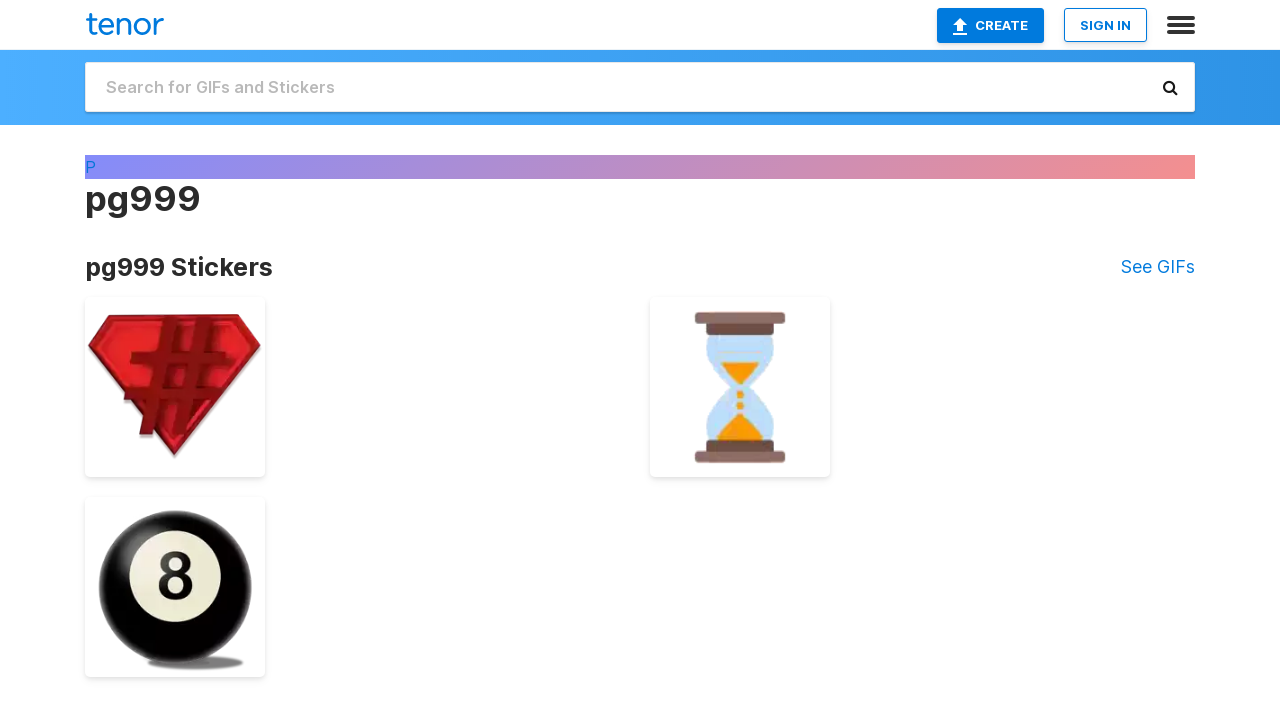

--- FILE ---
content_type: text/html; charset=utf-8
request_url: https://tenor.com/users/pg999/stickers
body_size: 6776
content:
<!DOCTYPE html>
<html lang="en" dir="ltr"><head><script id="data" type="text/x-cache" nonce="Y2EzNzY3NTMtZjhmNS00OWU1LWI1NWEtZWVmODgwOGY4M2Mx">[base64]</script><title class="dynamic">pg999&#039;s GIFs on Tenor</title><link class="dynamic" rel="canonical" href="https://tenor.com/users/pg999/stickers"><meta class="dynamic" name="keywords" content=""><meta class="dynamic" name="description" content="Check out pg999&#039;s GIFs on Tenor. Discover, search and share popular GIFs with friends on Tenor."><meta class="dynamic" name="twitter:title" content="pg999&#039;s GIFs on Tenor"><meta class="dynamic" name="twitter:description" content="Check out pg999&#039;s GIFs on Tenor. Discover, search and share popular GIFs with friends on Tenor."><meta class="dynamic" name="twitter:site" content="@gifkeyboard"><meta class="dynamic" name="twitter:app:name:iphone" content="GIF Keyboard"><meta class="dynamic" name="twitter:app:name:ipad" content="GIF Keyboard"><meta class="dynamic" name="twitter:app:name:googleplay" content="GIF Keyboard"><meta class="dynamic" name="twitter:app:id:iphone" content="917932200"><meta class="dynamic" name="twitter:app:id:ipad" content="917932200"><meta class="dynamic" name="twitter:app:id:googleplay" content="com.riffsy.FBMGIFApp"><meta class="dynamic" property="al:ios:app_name" content="GIF Keyboard"><meta class="dynamic" property="al:ios:app_store_id" content="917932200"><meta class="dynamic" property="al:android:package" content="com.riffsy.FBMGIFApp"><meta class="dynamic" property="al:android:app_name" content="GIF Keyboard"><meta class="dynamic" property="fb:app_id" content="374882289330575"><meta class="dynamic" property="og:site_name" content="Tenor"><meta class="dynamic" property="og:title" content="pg999&#039;s GIFs on Tenor"><meta class="dynamic" name="robots" content="noindex"><meta class="dynamic" name="apple-itunes-app" content="app-id=917932200,app-argument=https://tenor.com/users/pg999/stickers"><script class="dynamic" type="application/ld+json">{}</script><link rel="preconnect" href="https://www.googletagmanager.com"><link rel="preconnect" href="https://www.google-analytics.com"><link rel="dns-prefetch" href="//media.tenor.com"><link rel="preconnect" href="https://media.tenor.com"><link rel="stylesheet" type="text/css" href="/assets/dist/main.min.css?release=r260116-1-master-85a2"><meta charset="UTF-8"><meta name="viewport" content="width=device-width, initial-scale=1"><link rel="manifest" href="/assets/manifest.json"><link rel="shortcut icon" type="image/png" href="/assets/img/favicon/favicon-16x16.png"><link rel="apple-touch-icon" sizes="57x57" href="/assets/img/favicon/apple-touch-icon-57x57.png"><link rel="apple-touch-icon" sizes="60x60" href="/assets/img/favicon/apple-touch-icon-60x60.png"><link rel="apple-touch-icon" sizes="72x72" href="/assets/img/favicon/apple-touch-icon-72x72.png"><link rel="icon" type="image/png" href="/assets/img/favicon/favicon-16x16.png" sizes="16x16"><link rel="icon" type="image/png" href="/assets/img/favicon/favicon-32x32.png" sizes="32x32"><link rel="search" type="application/opensearchdescription+xml" href="/opensearch.xml" title="Tenor"><link rel="alternate" hreflang="x-default" href="https://tenor.com/users/pg999/stickers"><link rel="alternate" hreflang="af" href="https://tenor.com/af/users/pg999/stickers"><link rel="alternate" hreflang="am" href="https://tenor.com/am/users/pg999/stickers"><link rel="alternate" hreflang="az" href="https://tenor.com/az/users/pg999/stickers"><link rel="alternate" hreflang="be" href="https://tenor.com/be/users/pg999/stickers"><link rel="alternate" hreflang="bg" href="https://tenor.com/bg/users/pg999/stickers"><link rel="alternate" hreflang="bn" href="https://tenor.com/bn/users/pg999/stickers"><link rel="alternate" hreflang="bs" href="https://tenor.com/bs/users/pg999/stickers"><link rel="alternate" hreflang="ca" href="https://tenor.com/ca/users/pg999/stickers"><link rel="alternate" hreflang="cs" href="https://tenor.com/cs/users/pg999/stickers"><link rel="alternate" hreflang="da" href="https://tenor.com/da/users/pg999/stickers"><link rel="alternate" hreflang="de" href="https://tenor.com/de/users/pg999/stickers"><link rel="alternate" hreflang="de-AT" href="https://tenor.com/de-AT/users/pg999/stickers"><link rel="alternate" hreflang="de-CH" href="https://tenor.com/de-CH/users/pg999/stickers"><link rel="alternate" hreflang="el" href="https://tenor.com/el/users/pg999/stickers"><link rel="alternate" hreflang="en-AU" href="https://tenor.com/en-AU/users/pg999/stickers"><link rel="alternate" hreflang="en-CA" href="https://tenor.com/en-CA/users/pg999/stickers"><link rel="alternate" hreflang="en-GB" href="https://tenor.com/en-GB/users/pg999/stickers"><link rel="alternate" hreflang="en-IE" href="https://tenor.com/en-IE/users/pg999/stickers"><link rel="alternate" hreflang="en-IN" href="https://tenor.com/en-IN/users/pg999/stickers"><link rel="alternate" hreflang="en-NZ" href="https://tenor.com/en-NZ/users/pg999/stickers"><link rel="alternate" hreflang="en-SG" href="https://tenor.com/en-SG/users/pg999/stickers"><link rel="alternate" hreflang="en-ZA" href="https://tenor.com/en-ZA/users/pg999/stickers"><link rel="alternate" hreflang="es" href="https://tenor.com/es/users/pg999/stickers"><link rel="alternate" hreflang="es-419" href="https://tenor.com/es-419/users/pg999/stickers"><link rel="alternate" hreflang="es-AR" href="https://tenor.com/es-AR/users/pg999/stickers"><link rel="alternate" hreflang="es-BO" href="https://tenor.com/es-BO/users/pg999/stickers"><link rel="alternate" hreflang="es-CL" href="https://tenor.com/es-CL/users/pg999/stickers"><link rel="alternate" hreflang="es-CO" href="https://tenor.com/es-CO/users/pg999/stickers"><link rel="alternate" hreflang="es-CR" href="https://tenor.com/es-CR/users/pg999/stickers"><link rel="alternate" hreflang="es-DO" href="https://tenor.com/es-DO/users/pg999/stickers"><link rel="alternate" hreflang="es-EC" href="https://tenor.com/es-EC/users/pg999/stickers"><link rel="alternate" hreflang="es-GT" href="https://tenor.com/es-GT/users/pg999/stickers"><link rel="alternate" hreflang="es-HN" href="https://tenor.com/es-HN/users/pg999/stickers"><link rel="alternate" hreflang="es-MX" href="https://tenor.com/es-MX/users/pg999/stickers"><link rel="alternate" hreflang="es-NI" href="https://tenor.com/es-NI/users/pg999/stickers"><link rel="alternate" hreflang="es-PA" href="https://tenor.com/es-PA/users/pg999/stickers"><link rel="alternate" hreflang="es-PE" href="https://tenor.com/es-PE/users/pg999/stickers"><link rel="alternate" hreflang="es-PR" href="https://tenor.com/es-PR/users/pg999/stickers"><link rel="alternate" hreflang="es-PY" href="https://tenor.com/es-PY/users/pg999/stickers"><link rel="alternate" hreflang="es-SV" href="https://tenor.com/es-SV/users/pg999/stickers"><link rel="alternate" hreflang="es-US" href="https://tenor.com/es-US/users/pg999/stickers"><link rel="alternate" hreflang="es-UY" href="https://tenor.com/es-UY/users/pg999/stickers"><link rel="alternate" hreflang="es-VE" href="https://tenor.com/es-VE/users/pg999/stickers"><link rel="alternate" hreflang="et" href="https://tenor.com/et/users/pg999/stickers"><link rel="alternate" hreflang="eu" href="https://tenor.com/eu/users/pg999/stickers"><link rel="alternate" hreflang="fi" href="https://tenor.com/fi/users/pg999/stickers"><link rel="alternate" hreflang="fil" href="https://tenor.com/fil/users/pg999/stickers"><link rel="alternate" hreflang="fr" href="https://tenor.com/fr/users/pg999/stickers"><link rel="alternate" hreflang="fr-CA" href="https://tenor.com/fr-CA/users/pg999/stickers"><link rel="alternate" hreflang="fr-CH" href="https://tenor.com/fr-CH/users/pg999/stickers"><link rel="alternate" hreflang="gl" href="https://tenor.com/gl/users/pg999/stickers"><link rel="alternate" hreflang="gu" href="https://tenor.com/gu/users/pg999/stickers"><link rel="alternate" hreflang="hi" href="https://tenor.com/hi/users/pg999/stickers"><link rel="alternate" hreflang="hr" href="https://tenor.com/hr/users/pg999/stickers"><link rel="alternate" hreflang="hu" href="https://tenor.com/hu/users/pg999/stickers"><link rel="alternate" hreflang="hy" href="https://tenor.com/hy/users/pg999/stickers"><link rel="alternate" hreflang="id" href="https://tenor.com/id/users/pg999/stickers"><link rel="alternate" hreflang="is" href="https://tenor.com/is/users/pg999/stickers"><link rel="alternate" hreflang="it" href="https://tenor.com/it/users/pg999/stickers"><link rel="alternate" hreflang="ja" href="https://tenor.com/ja/users/pg999/stickers"><link rel="alternate" hreflang="ka" href="https://tenor.com/ka/users/pg999/stickers"><link rel="alternate" hreflang="kk" href="https://tenor.com/kk/users/pg999/stickers"><link rel="alternate" hreflang="km" href="https://tenor.com/km/users/pg999/stickers"><link rel="alternate" hreflang="kn" href="https://tenor.com/kn/users/pg999/stickers"><link rel="alternate" hreflang="ko" href="https://tenor.com/ko/users/pg999/stickers"><link rel="alternate" hreflang="ky" href="https://tenor.com/ky/users/pg999/stickers"><link rel="alternate" hreflang="lo" href="https://tenor.com/lo/users/pg999/stickers"><link rel="alternate" hreflang="lt" href="https://tenor.com/lt/users/pg999/stickers"><link rel="alternate" hreflang="lv" href="https://tenor.com/lv/users/pg999/stickers"><link rel="alternate" hreflang="mk" href="https://tenor.com/mk/users/pg999/stickers"><link rel="alternate" hreflang="ml" href="https://tenor.com/ml/users/pg999/stickers"><link rel="alternate" hreflang="mn" href="https://tenor.com/mn/users/pg999/stickers"><link rel="alternate" hreflang="mo" href="https://tenor.com/mo/users/pg999/stickers"><link rel="alternate" hreflang="mr" href="https://tenor.com/mr/users/pg999/stickers"><link rel="alternate" hreflang="ms" href="https://tenor.com/ms/users/pg999/stickers"><link rel="alternate" hreflang="my" href="https://tenor.com/my/users/pg999/stickers"><link rel="alternate" hreflang="ne" href="https://tenor.com/ne/users/pg999/stickers"><link rel="alternate" hreflang="nl" href="https://tenor.com/nl/users/pg999/stickers"><link rel="alternate" hreflang="no" href="https://tenor.com/no/users/pg999/stickers"><link rel="alternate" hreflang="pa" href="https://tenor.com/pa/users/pg999/stickers"><link rel="alternate" hreflang="pl" href="https://tenor.com/pl/users/pg999/stickers"><link rel="alternate" hreflang="pt" href="https://tenor.com/pt/users/pg999/stickers"><link rel="alternate" hreflang="pt-BR" href="https://tenor.com/pt-BR/users/pg999/stickers"><link rel="alternate" hreflang="pt-PT" href="https://tenor.com/pt-PT/users/pg999/stickers"><link rel="alternate" hreflang="ro" href="https://tenor.com/ro/users/pg999/stickers"><link rel="alternate" hreflang="ru" href="https://tenor.com/ru/users/pg999/stickers"><link rel="alternate" hreflang="si" href="https://tenor.com/si/users/pg999/stickers"><link rel="alternate" hreflang="sk" href="https://tenor.com/sk/users/pg999/stickers"><link rel="alternate" hreflang="sl" href="https://tenor.com/sl/users/pg999/stickers"><link rel="alternate" hreflang="sq" href="https://tenor.com/sq/users/pg999/stickers"><link rel="alternate" hreflang="sr" href="https://tenor.com/sr/users/pg999/stickers"><link rel="alternate" hreflang="sr-Latn" href="https://tenor.com/sr-Latn/users/pg999/stickers"><link rel="alternate" hreflang="sv" href="https://tenor.com/sv/users/pg999/stickers"><link rel="alternate" hreflang="sw" href="https://tenor.com/sw/users/pg999/stickers"><link rel="alternate" hreflang="ta" href="https://tenor.com/ta/users/pg999/stickers"><link rel="alternate" hreflang="te" href="https://tenor.com/te/users/pg999/stickers"><link rel="alternate" hreflang="th" href="https://tenor.com/th/users/pg999/stickers"><link rel="alternate" hreflang="tl" href="https://tenor.com/tl/users/pg999/stickers"><link rel="alternate" hreflang="tr" href="https://tenor.com/tr/users/pg999/stickers"><link rel="alternate" hreflang="uk" href="https://tenor.com/uk/users/pg999/stickers"><link rel="alternate" hreflang="uz" href="https://tenor.com/uz/users/pg999/stickers"><link rel="alternate" hreflang="vi" href="https://tenor.com/vi/users/pg999/stickers"><link rel="alternate" hreflang="zh-CN" href="https://tenor.com/zh-CN/users/pg999/stickers"><link rel="alternate" hreflang="zh-HK" href="https://tenor.com/zh-HK/users/pg999/stickers"><link rel="alternate" hreflang="zh-TW" href="https://tenor.com/zh-TW/users/pg999/stickers"><link rel="alternate" hreflang="zu" href="https://tenor.com/zu/users/pg999/stickers"></head><body><script async type="text/javascript" src="/assets/dist/main.min.js?release=r260116-1-master-85a2" fetchpriority="high"></script><div id="root"><div class="BaseApp"><div class="Banner TOSBanner hidden"><div class="container"><span class="iconfont-remove" aria-hidden="true"></span>We&#039;ve updated our <span class="linkElements"><a href="/legal-terms" rel="noopener">Terms of Service</a> and <a href="https://policies.google.com/privacy?hl=en" rel="noopener">Privacy Policy</a></span>. By continuing you agree to Tenor&#039;s <span class="linkElements"><a href="/legal-terms" rel="noopener">Terms of Service</a> and <a href="https://policies.google.com/privacy?hl=en" rel="noopener">Privacy Policy</a></span>.</div></div><div class="Banner LanguageBanner hidden"><div class="container"><span class="iconfont-remove" aria-hidden="true"></span><div>Tenor.com has been translated based on your browser&#039;s language setting. If you want to change the language, click <span class="linkElements"><button>here</button></span>.</div></div></div><nav class="NavBar"><div class="container"><span itemscope itemtype="http://schema.org/Organization"><a class="navbar-brand" itemProp="url" href="/"><img src="/assets/img/tenor-logo.svg" width="80" height="22" alt="Tenor logo" itemprop="logo"></a></span><div class="nav-buttons"><div class="account-buttons"><a class="button upload-button" href="/gif-maker?utm_source=nav-bar&amp;utm_medium=internal&amp;utm_campaign=gif-maker-entrypoints"><img src="/assets/icons/upload-icon.svg" width="14" height="17" alt="Upload icon">Create</a><button class="white-button">SIGN IN</button></div><span class=" ToggleMenu"><span class="menu-button navicon-button x ToggleMenu-button"><div class="navicon"></div></span><div class="animated NavMenu"><div class="section"><div class="header">Products</div><ul><li><a href="https://apps.apple.com/app/apple-store/id917932200?pt=39040802&amp;ct=NavGifKeyboard&amp;mt=8" rel="noopener">GIF Keyboard</a></li><li><a href="https://play.google.com/store/apps/details?id=com.riffsy.FBMGIFApp" rel="noopener">Android</a></li><li><a href="/contentpartners">Content Partners</a></li></ul></div><div class="section"><div class="header">Explore</div><ul><li><button>Language</button></li><li><a href="/reactions">Reaction GIFs</a></li><li><a href="/explore">Explore GIFs</a></li></ul></div><div class="section"><div class="header">Company</div><ul><li><a href="/press">Press</a></li><li><a href="https://blog.tenor.com/" rel="noopener">Blog</a></li><li><a href="https://support.google.com/tenor" rel="noopener">FAQ</a></li><li><a href="/legal-terms">Terms and Privacy</a></li><li><a href="/assets/dist/licenses.txt" rel="noopener">Website Licenses</a></li><li><a href="https://support.google.com/tenor/gethelp?hl=en" rel="noopener">Contact Us</a></li></ul></div><div class="section"><div class="header">API</div><ul><li><a href="/gifapi" rel="noopener">Tenor GIF API</a></li><li><a href="https://developers.google.com/tenor/guides/endpoints" rel="noopener">GIF API Documentation</a></li></ul></div></div></span></div></div></nav><div class="TopBarComponent TopSearchBar"><div class="TopBar"><div class="container"><a class="navbar-brand" itemProp="url" href="/"><img src="/assets/img/tenor-logo-white.svg" width="80" height="22" alt="Tenor logo" itemprop="logo"></a><div class="search-bar-wrapper"><form class="SearchBar"><input name="q" value="" placeholder="Search for GIFs and Stickers" autocomplete="off"><span class="iconfont-search" aria-hidden="true"></span></form></div></div></div></div><div><!--!--><div class="ProfilePage page"><div class="ProfilePageHeader"><a href="/users/pg999"><div class="banner-image" style="background-image:linear-gradient(135deg, #848cfa, #f48f8f);"></div></a><div class="profile-details"><div class="container"><a rel="author" href="/users/pg999"><div class="ProfileImage" style="background-image:linear-gradient(135deg, #848cfa, #f48f8f);">P</div></a><div class="name-info"><h1 class="partnername">pg999<span></span></h1><div class="tagline"> </div></div><div class="link-actions"><span class="links"></span><!--!--></div></div></div></div><div class="container"><div class="content"><div class="media-section"><div class="media-section-header"><h2>pg999 Stickers</h2><a href="/users/pg999">See GIFs</a></div><div class="UniversalGifList" style="height:400px;"><div class="column"><figure class="UniversalGifListItem clickable" data-index="0" data-width="220" data-height="220" style="top:0px;"><a href="/view/error-super-su-gif-26966153"><div class="Sticker"><img src="https://media.tenor.com/Y2POvPHAJqwAAAAm/error-super-su.webp" width="180" height="180" alt="a red superhero emblem with a hashtag on it" loading="lazy"></div><div class="overlay"></div></a><figcaption class="tags"><ul><li><a href="/search/error-gifs">#error</a></li><li><a href="/search/super-su-gifs">#Super-SU</a></li></ul></figcaption><!--!--></figure><figure class="UniversalGifListItem clickable" data-index="2" data-width="220" data-height="220" style="top:200px;"><a href="/view/8ball-gif-25401105"><div class="Sticker"><img src="https://media.tenor.com/7ZmWfOBhWl4AAAAm/8ball.webp" width="180" height="180" alt="a black pool ball with a white circle and the number eight on it" loading="lazy"></div><div class="overlay"></div></a><figcaption class="tags"><ul><li><a href="/search/8ball-gifs">#8ball</a></li></ul></figcaption><!--!--></figure></div><div class="column"><figure class="UniversalGifListItem clickable" data-index="1" data-width="220" data-height="220" style="top:0px;"><a href="/view/clock-gif-26378644"><div class="Sticker"><img src="https://media.tenor.com/IGjQ2m8Wh7QAAAAm/clock.webp" width="180" height="180" alt="an hourglass is shown in a pixel art style with a wooden base ." loading="lazy"></div><div class="overlay"></div></a><figcaption class="tags"><ul><li><a href="/search/clock-gifs">#clock</a></li></ul></figcaption><!--!--></figure></div><script type="text/javascript" nonce="Y2EzNzY3NTMtZjhmNS00OWU1LWI1NWEtZWVmODgwOGY4M2Mx">/*! For license information please see inlineMathService.min.js.LICENSE.txt */
(()=>{"use strict";let t=!1,i=!1,e=!1;function s(){t=window.innerWidth<=840,i=/iphone|ipod|ipad/i.test(window.navigator.userAgent)&&!window.MSStream,e=/Chrome/.test(window.navigator.userAgent)}window.addEventListener("resize",function(){s()}),s();const n=Object.freeze({GIF:"gif",MEME:"meme",STICKER:"sticker"});class o{element;staticColumns;showShareCount;isUniversalGifList;DEFAULT_WIDTH;y;containerWidth;numColumns;i;colNum;currentColumnIdx;minBottomY;maxBottomY;columnTailItems;spacing;borderLeft;borderRight;paddingLeft;paddingRight;paddingTop;paddingBottom;constructor({element:t,staticColumns:i,showShareCount:e,isUniversalGifList:s}){this.element=t,this.staticColumns=i,this.showShareCount=e,this.isUniversalGifList=s,this.DEFAULT_WIDTH=1===this.staticColumns?200:400,this.y=0,this.containerWidth=0,this.numColumns=0,this.i=0,this.colNum=0,this.currentColumnIdx=0,this.minBottomY=0,this.maxBottomY=0,this.columnTailItems=[],this.spacing=10,this.borderLeft=0,this.borderRight=0,this.paddingLeft=0,this.paddingRight=0,this.paddingTop=0,this.paddingBottom=0,this.resetVars()}resetVars(){this.y=0,this.spacing=t?10:20;const i=this.element?window.getComputedStyle(this.element):null;for(this.paddingLeft=i?parseInt(i.getPropertyValue("padding-left")):0,this.paddingRight=i?parseInt(i.getPropertyValue("padding-right")):0,this.paddingTop=i?parseInt(i.getPropertyValue("padding-top")):0,this.paddingBottom=i?parseInt(i.getPropertyValue("padding-bottom")):0,this.borderLeft=i?parseInt(i.getPropertyValue("border-left-width")):0,this.borderRight=i?parseInt(i.getPropertyValue("border-right-width")):0,this.containerWidth=this.element&&this.element.offsetWidth?this.element.offsetWidth-this.paddingLeft-this.paddingRight-this.borderLeft-this.borderRight:this.DEFAULT_WIDTH,this.staticColumns?this.numColumns=this.staticColumns:this.containerWidth>1100?this.numColumns=4:this.containerWidth>576?this.numColumns=3:this.numColumns=2,this.i=0,this.maxBottomY=0,this.columnTailItems=[],this.colNum=0;this.colNum<this.numColumns;this.colNum++)this.columnTailItems[this.colNum]={bottomY:0,width:0,height:0,y:0,column:this.colNum,index:-1}}getItemDimsAndMediaType(t){return[0,0,""]}updateItem(t,i){}compute(t,i){if(i&&this.resetVars(),!t||0===t.length)return console.info("mathService: no data"),{loaderHeight:0,numColumns:0};let e=0;const s=(this.containerWidth-this.numColumns*this.spacing)/this.numColumns;let o,h=0,m=0,l="";for(;this.i<t.length;this.i++){for(o=t[this.i],[h,m,l]=this.getItemDimsAndMediaType(o),e=this.isUniversalGifList||l!==n.MEME&&l!==n.STICKER?s/h*m:s,this.currentColumnIdx=0,this.minBottomY=this.columnTailItems[this.currentColumnIdx].bottomY,this.colNum=1;this.colNum<this.numColumns;this.colNum++)this.columnTailItems[this.colNum].bottomY<this.minBottomY&&(this.currentColumnIdx=this.colNum,this.minBottomY=this.columnTailItems[this.currentColumnIdx].bottomY);this.y=this.minBottomY,this.showShareCount&&(this.y+=18),this.columnTailItems[this.currentColumnIdx]={width:s,height:e,y:this.y,bottomY:e+this.y+this.spacing,column:this.currentColumnIdx,index:this.i},this.updateItem(o,this.currentColumnIdx)}for(this.colNum=0;this.colNum<this.numColumns;this.colNum++)this.columnTailItems[this.colNum].bottomY>this.maxBottomY&&(this.maxBottomY=this.columnTailItems[this.colNum].bottomY);return{loaderHeight:this.maxBottomY+this.paddingTop+this.paddingBottom,numColumns:this.numColumns}}}class h extends o{getItemDimsAndMediaType(t){return[parseInt(t.dataset.width||"0"),parseInt(t.dataset.height||"0"),""]}updateItem(t,i){t.dataset.colIndex=i.toString();const e=this.columnTailItems[i],s=t.getElementsByTagName("img")[0];s.setAttribute("width",e.width.toString()),s.setAttribute("height",e.height.toString())}}const m=document.getElementsByClassName("GifList");let l,r,a,d,u,c,g,p,C,I;for(let t=0;t<m.length;t++){l=m[t],r=new h({element:l,staticColumns:parseInt(l.dataset.columns||"0"),showShareCount:!1,isUniversalGifList:!1}),a=l.getElementsByClassName("column"),u=a.length,g=[],p=Array(u).fill(!1),C=0;let i,e,s=0;for(;C<u;)d=a[s],d.children.length?(i=d.children[0],e=parseInt(i.dataset.index||"0"),g[e]=d.removeChild(i)):p[s]||(C++,p[s]=!0),s=(s+1)%u;const n=r.compute(g),o=n.numColumns-u;l.style.height=`${n.loaderHeight}px`;const f=a[a.length-1];if(o<0)for(let t=0;t>o;t--)f.parentNode?.removeChild(f);else if(o>0)for(let t=0;t<o;t++)c=document.createElement("div"),c.className="column",c.style.cssText="top: 0px;",f.parentNode?.insertBefore(c,f.nextSibling);for(a=l.getElementsByClassName("column");g.length;)I=g.shift(),a[parseInt(I.dataset.colIndex||"0")].appendChild(I)}})();
//# sourceMappingURL=/assets/dist/inlineMathService.min.js.map</script></div></div></div></div></div></div><div class="ProgressBar" style="height:0;right:100vw;transition:right 2s linear;"></div><div class="DialogContainer"></div></div></div><script id="store-cache" type="text/x-cache" nonce="Y2EzNzY3NTMtZjhmNS00OWU1LWI1NWEtZWVmODgwOGY4M2Mx">{"appConfig":{},"config":{},"tags":{},"gifs":{"byId":{},"related":{},"searchByUsername":{"pg999-gifs-profile-public":{"results":[],"next":"","promise":{},"noMore":true,"loaded":true,"pending":false}}},"stickers":{"searchByUsername":{"pg999-stickers-profile-public":{"results":[{"id":"7161795143354295980","legacy_info":{"post_id":"26966153"},"title":"","media_formats":{"gif":{"url":"https:\u002F\u002Fmedia1.tenor.com\u002Fm\u002FY2POvPHAJqwAAAAC\u002Ferror-super-su.gif","duration":0,"preview":"","dims":[498,498],"size":59616},"gifpreview":{"url":"https:\u002F\u002Fmedia.tenor.com\u002FY2POvPHAJqwAAAAe\u002Ferror-super-su.png","duration":0,"preview":"","dims":[640,640],"size":29589},"tinygif_transparent":{"url":"https:\u002F\u002Fmedia.tenor.com\u002FY2POvPHAJqwAAAAj\u002Ferror-super-su.gif","duration":0,"preview":"","dims":[200,180],"size":11952},"mediumgif":{"url":"https:\u002F\u002Fmedia1.tenor.com\u002Fm\u002FY2POvPHAJqwAAAAd\u002Ferror-super-su.gif","duration":0,"preview":"","dims":[640,640],"size":29560},"webm":{"url":"https:\u002F\u002Fmedia.tenor.com\u002FY2POvPHAJqwAAAPs\u002Ferror-super-su.webm","duration":0,"preview":"","dims":[640,640],"size":8629},"tinywebp_transparent":{"url":"https:\u002F\u002Fmedia.tenor.com\u002FY2POvPHAJqwAAAAm\u002Ferror-super-su.webp","duration":0,"preview":"","dims":[200,200],"size":3622},"gif_transparent":{"url":"https:\u002F\u002Fmedia.tenor.com\u002FY2POvPHAJqwAAAAi\u002Ferror-super-su.gif","duration":0,"preview":"","dims":[498,449],"size":52297},"mp4":{"url":"https:\u002F\u002Fmedia.tenor.com\u002FY2POvPHAJqwAAAPo\u002Ferror-super-su.mp4","duration":0,"preview":"","dims":[640,640],"size":25041},"webp_transparent":{"url":"https:\u002F\u002Fmedia.tenor.com\u002FY2POvPHAJqwAAAAl\u002Ferror-super-su.webp","duration":0,"preview":"","dims":[498,498],"size":11138},"tinygif":{"url":"https:\u002F\u002Fmedia.tenor.com\u002FY2POvPHAJqwAAAAM\u002Ferror-super-su.gif","duration":0,"preview":"","dims":[220,220],"size":6066},"tinymp4":{"url":"https:\u002F\u002Fmedia.tenor.com\u002FY2POvPHAJqwAAAP1\u002Ferror-super-su.mp4","duration":0,"preview":"","dims":[320,320],"size":11375},"webp":{"url":"https:\u002F\u002Fmedia.tenor.com\u002FY2POvPHAJqwAAAAx\u002Ferror-super-su.webp","duration":0,"preview":"","dims":[498,498],"size":4936},"tinywebp":{"url":"https:\u002F\u002Fmedia.tenor.com\u002FY2POvPHAJqwAAAA1\u002Ferror-super-su.webp","duration":0,"preview":"","dims":[200,200],"size":1852}},"bg_color":"","created":1666391685.483709,"content_description":"a red superhero emblem with a hashtag on it","h1_title":"Error Super Su Sticker","long_title":"Error Super Su Sticker - Error Super Su Stickers","embed":"\u003Cdiv class=\"tenor-gif-embed\" data-postid=\"26966153\" data-share-method=\"host\" data-aspect-ratio=\"1\" data-width=\"100%\"\u003E\u003Ca href=\"https:\u002F\u002Ftenor.com\u002Fview\u002Ferror-super-su-gif-26966153\"\u003EError Super Su Sticker\u003C\u002Fa\u003Efrom \u003Ca href=\"https:\u002F\u002Ftenor.com\u002Fsearch\u002Ferror-stickers\"\u003EError Stickers\u003C\u002Fa\u003E\u003C\u002Fdiv\u003E \u003Cscript type=\"text\u002Fjavascript\" async src=\"https:\u002F\u002Ftenor.com\u002Fembed.js\"\u003E\u003C\u002Fscript\u003E","itemurl":"https:\u002F\u002Ftenor.com\u002Fview\u002Ferror-super-su-gif-26966153","url":"https:\u002F\u002Ftenor.com\u002FbZjh7.gif","tags":["error","Super SU"],"flags":["static","sticker"],"user":{"username":"pg999","partnername":"","url":"https:\u002F\u002Ftenor.com\u002Fusers\u002Fpg999","tagline":"","userid":"11029385","profile_id":"11592549442716404920","avatars":{},"usertype":"user","partnerbanner":{},"partnercategories":[],"partnerlinks":[],"flags":[]},"hasaudio":false,"source_id":"","shares":118,"policy_status":"POLICY_STATUS_UNSPECIFIED","q":"@pg999","searchfilter":"sticker","index":0,"details":{"width":180,"height":180,"y":0,"bottomY":200,"column":0,"index":0}},{"id":"2335346043376797620","legacy_info":{"post_id":"26378644"},"title":"","media_formats":{"mediumgif":{"url":"https:\u002F\u002Fmedia1.tenor.com\u002Fm\u002FIGjQ2m8Wh7QAAAAd\u002Fclock.gif","duration":3.1,"preview":"","dims":[640,640],"size":114367},"webp":{"url":"https:\u002F\u002Fmedia.tenor.com\u002FIGjQ2m8Wh7QAAAAx\u002Fclock.webp","duration":3.1,"preview":"","dims":[498,498],"size":45698},"tinywebp":{"url":"https:\u002F\u002Fmedia.tenor.com\u002FIGjQ2m8Wh7QAAAA1\u002Fclock.webp","duration":3.1,"preview":"","dims":[128,128],"size":13800},"gif":{"url":"https:\u002F\u002Fmedia1.tenor.com\u002Fm\u002FIGjQ2m8Wh7QAAAAC\u002Fclock.gif","duration":3.1,"preview":"","dims":[498,498],"size":905283},"tinygif":{"url":"https:\u002F\u002Fmedia.tenor.com\u002FIGjQ2m8Wh7QAAAAM\u002Fclock.gif","duration":3.1,"preview":"","dims":[220,220],"size":26735},"webm":{"url":"https:\u002F\u002Fmedia.tenor.com\u002FIGjQ2m8Wh7QAAAPs\u002Fclock.webm","duration":3.1,"preview":"","dims":[640,640],"size":53617},"tinymp4":{"url":"https:\u002F\u002Fmedia.tenor.com\u002FIGjQ2m8Wh7QAAAP1\u002Fclock.mp4","duration":3.1,"preview":"","dims":[258,258],"size":51892},"tinygif_transparent":{"url":"https:\u002F\u002Fmedia.tenor.com\u002FIGjQ2m8Wh7QAAAAj\u002Fclock.gif","duration":3.1,"preview":"","dims":[126,125],"size":28675},"mp4":{"url":"https:\u002F\u002Fmedia.tenor.com\u002FIGjQ2m8Wh7QAAAPo\u002Fclock.mp4","duration":3.1,"preview":"","dims":[640,640],"size":170394},"gifpreview":{"url":"https:\u002F\u002Fmedia.tenor.com\u002FIGjQ2m8Wh7QAAAAe\u002Fclock.png","duration":3.1,"preview":"","dims":[640,640],"size":8161},"tinywebp_transparent":{"url":"https:\u002F\u002Fmedia.tenor.com\u002FIGjQ2m8Wh7QAAAAm\u002Fclock.webp","duration":3.1,"preview":"","dims":[128,128],"size":20636},"webp_transparent":{"url":"https:\u002F\u002Fmedia.tenor.com\u002FIGjQ2m8Wh7QAAAAl\u002Fclock.webp","duration":3.1,"preview":"","dims":[128,128],"size":20636},"gif_transparent":{"url":"https:\u002F\u002Fmedia.tenor.com\u002FIGjQ2m8Wh7QAAAAi\u002Fclock.gif","duration":3.1,"preview":"","dims":[126,125],"size":28675}},"bg_color":"","created":1659541831.074987,"content_description":"an hourglass is shown in a pixel art style with a wooden base .","h1_title":"Clock Sticker","long_title":"Clock Sticker - Clock Stickers","embed":"\u003Cdiv class=\"tenor-gif-embed\" data-postid=\"26378644\" data-share-method=\"host\" data-aspect-ratio=\"1\" data-width=\"100%\"\u003E\u003Ca href=\"https:\u002F\u002Ftenor.com\u002Fview\u002Fclock-gif-26378644\"\u003EClock Sticker\u003C\u002Fa\u003Efrom \u003Ca href=\"https:\u002F\u002Ftenor.com\u002Fsearch\u002Fclock-stickers\"\u003EClock Stickers\u003C\u002Fa\u003E\u003C\u002Fdiv\u003E \u003Cscript type=\"text\u002Fjavascript\" async src=\"https:\u002F\u002Ftenor.com\u002Fembed.js\"\u003E\u003C\u002Fscript\u003E","itemurl":"https:\u002F\u002Ftenor.com\u002Fview\u002Fclock-gif-26378644","url":"https:\u002F\u002Ftenor.com\u002FbWQsa.gif","tags":["clock"],"flags":["sticker"],"user":{"username":"pg999","partnername":"","url":"https:\u002F\u002Ftenor.com\u002Fusers\u002Fpg999","tagline":"","userid":"11029385","profile_id":"11592549442716404920","avatars":{},"usertype":"user","partnerbanner":{},"partnercategories":[],"partnerlinks":[],"flags":[]},"hasaudio":false,"source_id":"","shares":31897,"policy_status":"POLICY_STATUS_UNSPECIFIED","q":"@pg999","searchfilter":"sticker","index":1,"details":{"width":180,"height":180,"y":0,"bottomY":200,"column":1,"index":1}},{"id":"17120880921510238814","legacy_info":{"post_id":"25401105"},"title":"","media_formats":{"tinymp4":{"url":"https:\u002F\u002Fmedia.tenor.com\u002F7ZmWfOBhWl4AAAP1\u002F8ball.mp4","duration":0,"preview":"","dims":[320,320],"size":10785},"mediumgif":{"url":"https:\u002F\u002Fmedia1.tenor.com\u002Fm\u002F7ZmWfOBhWl4AAAAd\u002F8ball.gif","duration":0,"preview":"","dims":[640,640],"size":22348},"tinygif":{"url":"https:\u002F\u002Fmedia.tenor.com\u002F7ZmWfOBhWl4AAAAM\u002F8ball.gif","duration":0,"preview":"","dims":[220,220],"size":5282},"tinygif_transparent":{"url":"https:\u002F\u002Fmedia.tenor.com\u002F7ZmWfOBhWl4AAAAj\u002F8ball.gif","duration":0,"preview":"","dims":[196,200],"size":9251},"gif_transparent":{"url":"https:\u002F\u002Fmedia.tenor.com\u002F7ZmWfOBhWl4AAAAi\u002F8ball.gif","duration":0,"preview":"","dims":[474,484],"size":40313},"gifpreview":{"url":"https:\u002F\u002Fmedia.tenor.com\u002F7ZmWfOBhWl4AAAAe\u002F8ball.png","duration":0,"preview":"","dims":[640,640],"size":22314},"webp_transparent":{"url":"https:\u002F\u002Fmedia.tenor.com\u002F7ZmWfOBhWl4AAAAl\u002F8ball.webp","duration":0,"preview":"","dims":[498,498],"size":13488},"gif":{"url":"https:\u002F\u002Fmedia1.tenor.com\u002Fm\u002F7ZmWfOBhWl4AAAAC\u002F8ball.gif","duration":0,"preview":"","dims":[498,498],"size":54127},"webm":{"url":"https:\u002F\u002Fmedia.tenor.com\u002F7ZmWfOBhWl4AAAPs\u002F8ball.webm","duration":0,"preview":"","dims":[640,640],"size":7740},"tinywebp":{"url":"https:\u002F\u002Fmedia.tenor.com\u002F7ZmWfOBhWl4AAAA1\u002F8ball.webp","duration":0,"preview":"","dims":[200,200],"size":1774},"tinywebp_transparent":{"url":"https:\u002F\u002Fmedia.tenor.com\u002F7ZmWfOBhWl4AAAAm\u002F8ball.webp","duration":0,"preview":"","dims":[200,200],"size":4862},"webp":{"url":"https:\u002F\u002Fmedia.tenor.com\u002F7ZmWfOBhWl4AAAAx\u002F8ball.webp","duration":0,"preview":"","dims":[498,498],"size":4298},"mp4":{"url":"https:\u002F\u002Fmedia.tenor.com\u002F7ZmWfOBhWl4AAAPo\u002F8ball.mp4","duration":0,"preview":"","dims":[640,640],"size":21986}},"bg_color":"","created":1650048732.357293,"content_description":"a black pool ball with a white circle and the number eight on it","h1_title":"8ball Sticker","long_title":"8ball Sticker - 8ball Stickers","embed":"\u003Cdiv class=\"tenor-gif-embed\" data-postid=\"25401105\" data-share-method=\"host\" data-aspect-ratio=\"1\" data-width=\"100%\"\u003E\u003Ca href=\"https:\u002F\u002Ftenor.com\u002Fview\u002F8ball-gif-25401105\"\u003E8ball Sticker\u003C\u002Fa\u003Efrom \u003Ca href=\"https:\u002F\u002Ftenor.com\u002Fsearch\u002F8ball-stickers\"\u003E8ball Stickers\u003C\u002Fa\u003E\u003C\u002Fdiv\u003E \u003Cscript type=\"text\u002Fjavascript\" async src=\"https:\u002F\u002Ftenor.com\u002Fembed.js\"\u003E\u003C\u002Fscript\u003E","itemurl":"https:\u002F\u002Ftenor.com\u002Fview\u002F8ball-gif-25401105","url":"https:\u002F\u002Ftenor.com\u002FbSJ9p.gif","tags":["8ball"],"flags":["static","sticker"],"user":{"username":"pg999","partnername":"","url":"https:\u002F\u002Ftenor.com\u002Fusers\u002Fpg999","tagline":"","userid":"11029385","profile_id":"11592549442716404920","avatars":{},"usertype":"user","partnerbanner":{},"partnercategories":[],"partnerlinks":[],"flags":[]},"hasaudio":false,"source_id":"","shares":33808,"policy_status":"POLICY_STATUS_UNSPECIFIED","q":"@pg999","searchfilter":"sticker","index":2,"details":{"width":180,"height":180,"y":200,"bottomY":400,"column":0,"index":2}}],"next":"","promise":{},"noMore":true,"loaded":true,"pending":false}}},"memes":{"searchByUsername":{"pg999-memes-profile-public":{"results":[],"next":"","promise":{},"noMore":true,"loaded":true,"pending":false}}},"universal":{"search":{}},"packs":{"byId":{}},"collections":{"byId":{}},"exploreterms":{},"searchSuggestions":{},"profiles":{"pg999-":{"pending":false,"user":{"username":"pg999","partnername":"","url":"https:\u002F\u002Ftenor.com\u002Fusers\u002Fpg999","tagline":"","userid":"11029385","profile_id":"11592549442716404920","avatars":{},"usertype":"user","partnerbanner":{},"partnercategories":[],"partnerlinks":[],"flags":[]},"promise":{}}}}</script></body></html>